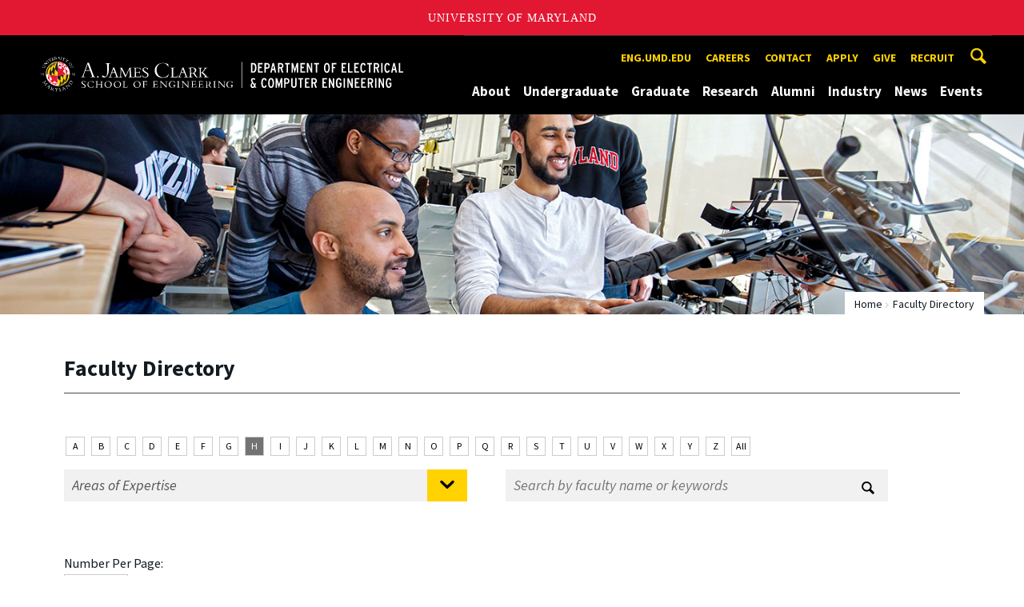

--- FILE ---
content_type: text/html; charset=utf-8
request_url: https://ece.umd.edu/clark/staffdir/dept/Institute%20for%20Research%20in%20Electronics%20%26amp%3Bamp%3Bamp%3Bamp%3B%20Applied%20Physics?nfilter=H
body_size: 12119
content:
<!DOCTYPE html>
<html dir="ltr" lang="en">
<head>
  <meta http-equiv="Content-Type" content="text/html; charset=utf-8" />
<link rel="shortcut icon" href="https://ece.umd.edu/sites/ece.umd.edu/files/favicon_0.ico" type="image/vnd.microsoft.icon" />
<meta name="generator" content="Drupal 7 (http://drupal.org)" />
<link rel="canonical" href="https://ece.umd.edu/clark/staffdir/dept/Institute%20for%20Research%20in%20Electronics%20%26amp%3Bamp%3Bamp%3Bamp%3B%20Applied%20Physics" />
<link rel="shortlink" href="https://ece.umd.edu/clark/staffdir/dept/Institute%20for%20Research%20in%20Electronics%20%26amp%3Bamp%3Bamp%3Bamp%3B%20Applied%20Physics" />
<meta name="viewport" content="width=device-width, initial-scale=1.0" />
<meta http-equiv="x-ua-compatible" content="IE=edge" />
	<title>Staff Directory | Department of Electrical and Computer Engineering</title>
  <link type="text/css" rel="stylesheet" href="https://ece.umd.edu/sites/ece.umd.edu/files/css/css_FFMDRYZ2nSV6HGDyDVpm9-yNY8H0IkhZ90k-a2N9jFE.css" media="all" />
<link type="text/css" rel="stylesheet" href="https://ece.umd.edu/sites/ece.umd.edu/files/css/css__LeQxW73LSYscb1O__H6f-j_jdAzhZBaesGL19KEB6U.css" media="all" />
<link type="text/css" rel="stylesheet" href="https://ece.umd.edu/sites/ece.umd.edu/files/css/css_-Y2zfPUpeZtlFsYi1luSPFRC74f9YANc5OH1KeCXWik.css" media="all" />
<link type="text/css" rel="stylesheet" href="https://ece.umd.edu/sites/ece.umd.edu/files/css/css_wjMImPhNxb0Pfq28s29YPLTcaEGd_OYB9JayjlR5ZVA.css" media="all" />
<link type="text/css" rel="stylesheet" href="https://ece.umd.edu/sites/ece.umd.edu/files/css/css_g3BLFV3jEz6UHuf6SJJwd56c32wiG426gpUzuWefM8M.css" media="screen" />
<link type="text/css" rel="stylesheet" href="https://ece.umd.edu/sites/ece.umd.edu/files/css/css_Ktb0qcmYJlwtM4F6vkjWGbyXapXgA4HSTkrbZgqDNJE.css" media="print" />
<link type="text/css" rel="stylesheet" href="https://ece.umd.edu/sites/ece.umd.edu/files/css/css_iEbOixLSOI-4etdRQuSeWPVWPv7TjYHV71aczfFSa7Q.css" media="all" />
  <script type="text/javascript" src="https://ece.umd.edu/sites/ece.umd.edu/files/js/js_Pt6OpwTd6jcHLRIjrE-eSPLWMxWDkcyYrPTIrXDSON0.js"></script>
<script type="text/javascript" src="https://ece.umd.edu/sites/ece.umd.edu/files/js/js_wo3c6i5Lt6Uhn6BnRl_MXpGYiyPR8Bxo4mgXqYDjqtk.js"></script>
<script type="text/javascript" src="https://ece.umd.edu/sites/ece.umd.edu/files/js/js_6Y3SIIzkJS5S6qZmGTNwtRmhqYh7yv-hix49Ug4axb4.js"></script>
<script type="text/javascript" src="https://ece.umd.edu/sites/ece.umd.edu/files/js/js_ltVXkzMq5AMdXuJWdiO8AwU_tgY9Vl2CyreaAzTvwNk.js"></script>
<script type="text/javascript" src="https://www.googletagmanager.com/gtag/js?id=G-R9DL5390R5"></script>
<script type="text/javascript">
<!--//--><![CDATA[//><!--
window.dataLayer = window.dataLayer || [];function gtag(){dataLayer.push(arguments)};gtag("js", new Date());gtag("set", "developer_id.dMDhkMT", true);gtag("config", "G-R9DL5390R5", {"groups":"default","anonymize_ip":true});
//--><!]]>
</script>
<script type="text/javascript">
<!--//--><![CDATA[//><!--
jQuery.extend(Drupal.settings, {"basePath":"\/","pathPrefix":"","setHasJsCookie":0,"ajaxPageState":{"theme":"engrdept_sub_ece","theme_token":"bCS8O79CNvotiSy5WgtHsPYvLDBWO-s2LUxDBBwTjTI","js":{"https:\/\/umd-header.umd.edu\/build\/bundle.js?search=0\u0026search_domain=\u0026events=0\u0026news=0\u0026schools=0\u0026admissions=0\u0026support=0\u0026support_url=\u0026wrapper=1100\u0026sticky=0":1,"sites\/all\/themes\/engrdept\/assets\/js\/build\/main.js":1,"sites\/all\/themes\/engrdept\/assets\/js\/build\/site.min.js":1,"sites\/all\/modules\/jquery_update\/replace\/jquery\/1.12\/jquery.min.js":1,"misc\/jquery-extend-3.4.0.js":1,"misc\/jquery-html-prefilter-3.5.0-backport.js":1,"misc\/jquery.once.js":1,"misc\/drupal.js":1,"sites\/all\/modules\/jquery_update\/js\/jquery_browser.js":1,"sites\/all\/modules\/jquery_update\/replace\/ui\/ui\/minified\/jquery.ui.core.min.js":1,"sites\/all\/modules\/jquery_update\/replace\/ui\/ui\/minified\/jquery.ui.widget.min.js":1,"sites\/all\/modules\/jquery_update\/replace\/ui\/ui\/minified\/jquery.ui.mouse.min.js":1,"sites\/all\/modules\/jquery_update\/replace\/ui\/ui\/minified\/jquery.ui.sortable.min.js":1,"sites\/all\/modules\/admin_menu\/admin_devel\/admin_devel.js":1,"sites\/all\/modules\/entityreference\/js\/entityreference.js":1,"sites\/all\/modules\/google_cse\/google_cse.js":1,"sites\/all\/modules\/custom\/umd_faculty_directory\/js\/umd_facdir.js":1,"sites\/all\/modules\/google_analytics\/googleanalytics.js":1,"https:\/\/www.googletagmanager.com\/gtag\/js?id=G-R9DL5390R5":1,"0":1},"css":{"modules\/system\/system.base.css":1,"modules\/system\/system.menus.css":1,"modules\/system\/system.messages.css":1,"misc\/ui\/jquery.ui.core.css":1,"misc\/ui\/jquery.ui.theme.css":1,"modules\/comment\/comment.css":1,"modules\/field\/theme\/field.css":1,"sites\/all\/modules\/google_cse\/google_cse.css":1,"modules\/node\/node.css":1,"modules\/search\/search.css":1,"sites\/all\/modules\/custom\/umd_faculty_directory\/css\/style.css":1,"modules\/user\/user.css":1,"sites\/all\/modules\/views\/css\/views.css":1,"sites\/all\/modules\/ckeditor\/css\/ckeditor.css":1,"sites\/all\/modules\/media\/modules\/media_wysiwyg\/css\/media_wysiwyg.base.css":1,"sites\/all\/modules\/ctools\/css\/ctools.css":1,"sites\/all\/modules\/custom\/umd_faculty_directory\/css\/umd_faculty_directory.css":1,"sites\/all\/themes\/engrdept\/assets\/components\/owl.carousel\/dist\/assets\/owl.carousel.min.css":1,"sites\/all\/themes\/engrdept\/assets\/components\/magnific-popup\/dist\/magnific-popup.css":1,"sites\/all\/themes\/engrdept\/assets\/components\/tablesaw\/dist\/bare\/tablesaw.bare.css":1,"sites\/all\/themes\/engrdept\/assets\/css\/vendor\/font-awesome.min.css":1,"sites\/all\/themes\/engrdept\/assets\/css\/styles-dept.css":1,"sites\/all\/themes\/engrdept\/assets\/postcss\/print\/print.css":1,"sites\/ece.umd.edu\/themes\/engrdept_sub_ece\/css\/styles-ece.css":1}},"googleCSE":{"cx":"016646608448542012317:nglooiz_5co","language":"","resultsWidth":600,"domain":"www.google.com","showWaterMark":1},"googleanalytics":{"account":["G-R9DL5390R5"],"trackOutbound":1,"trackMailto":1,"trackDownload":1,"trackDownloadExtensions":"7z|aac|arc|arj|asf|asx|avi|bin|csv|doc(x|m)?|dot(x|m)?|exe|flv|gif|gz|gzip|hqx|jar|jpe?g|js|mp(2|3|4|e?g)|mov(ie)?|msi|msp|pdf|phps|png|ppt(x|m)?|pot(x|m)?|pps(x|m)?|ppam|sld(x|m)?|thmx|qtm?|ra(m|r)?|sea|sit|tar|tgz|torrent|txt|wav|wma|wmv|wpd|xls(x|m|b)?|xlt(x|m)|xlam|xml|z|zip"}});
//--><!]]>
</script>
</head>
<body class="html not-front not-logged-in no-sidebars page-clark page-clark-staffdir page-clark-staffdir-dept page-clark-staffdir-dept-institute-for-research-in-electronics-ampampampamp-applied-physics body-light interior" >
<div id="skip-link">
	<a href="#main-content" class="element-invisible element-focusable">Skip to main content</a>
</div>
<div style="display: none;" class="sprite"><svg xmlns="http://www.w3.org/2000/svg"><symbol id="calendar" viewBox="0 0 22 24"><title>Shape Copy 6</title><path d="M17.111 13.152H11v5.978h6.111v-5.978zM15.89 0v2.391H6.11V0H3.667v2.391H2.444C1.1 2.391 0 3.467 0 4.783v16.739c0 1.315 1.1 2.391 2.444 2.391h17.112c1.344 0 2.444-1.076 2.444-2.391V4.782c0-1.315-1.1-2.39-2.444-2.39h-1.223V0H15.89zm3.667 21.522H2.444V8.37h17.112v13.152z" fill="#000" fill-rule="evenodd"/></symbol><symbol id="chevron-down" viewBox="0 0 20 20"><path d="M4.516 7.548c.436-.446 1.043-.481 1.576 0L10 11.295l3.908-3.747c.533-.481 1.141-.446 1.574 0 .436.445.408 1.197 0 1.615-.406.418-4.695 4.502-4.695 4.502a1.095 1.095 0 0 1-1.576 0S4.924 9.581 4.516 9.163s-.436-1.17 0-1.615z"/></symbol><symbol id="chevron-left" viewBox="0 0 20 20"><path d="M12.452 4.516c.446.436.481 1.043 0 1.576L8.705 10l3.747 3.908c.481.533.446 1.141 0 1.574-.445.436-1.197.408-1.615 0-.418-.406-4.502-4.695-4.502-4.695a1.095 1.095 0 0 1 0-1.576s4.084-4.287 4.502-4.695 1.17-.436 1.615 0z"/></symbol><symbol id="chevron-right-resource" viewBox="0 0 6 10"><title>Shape Copy 18</title><path d="M1.135 0L0 1.135l3.73 3.73L0 8.595 1.135 9.73 6 4.865z" fill="#E31933" fill-rule="evenodd"/></symbol><symbol id="chevron-right" viewBox="0 0 20 20"><path d="M9.163 4.516c.418.408 4.502 4.695 4.502 4.695a1.095 1.095 0 0 1 0 1.576s-4.084 4.289-4.502 4.695c-.418.408-1.17.436-1.615 0-.446-.434-.481-1.041 0-1.574L11.295 10 7.548 6.092c-.481-.533-.446-1.141 0-1.576s1.197-.409 1.615 0z"/></symbol><symbol id="close" viewBox="0 0 24 24"><path d="M17.016 15.609L13.407 12l3.609-3.609-1.406-1.406-3.609 3.609-3.609-3.609-1.406 1.406L10.595 12l-3.609 3.609 1.406 1.406 3.609-3.609 3.609 3.609zM12 2.016c5.531 0 9.984 4.453 9.984 9.984S17.531 21.984 12 21.984 2.016 17.531 2.016 12 6.469 2.016 12 2.016z"/></symbol><symbol id="facebook" viewBox="0 0 19 32"><path d="M17.125.214v4.714h-2.804q-1.536 0-2.071.643T11.714 7.5v3.375h5.232l-.696 5.286h-4.536v13.554H6.25V16.161H1.696v-5.286H6.25V6.982q0-3.321 1.857-5.152T13.053 0q2.625 0 4.071.214z"/></symbol><symbol id="flickr" viewBox="0 0 20 20"><path d="M5 14c-2.188 0-3.96-1.789-3.96-4S2.812 6 5 6c2.187 0 3.96 1.789 3.96 4S7.187 14 5 14zM15 14c-2.188 0-3.96-1.789-3.96-4S12.812 6 15 6c2.187 0 3.96 1.789 3.96 4s-1.773 4-3.96 4z"/></symbol><symbol id="grid" viewBox="0 0 24 24"><title>Shape</title><path d="M0 10.759h10.682V0H0v10.759zM0 24h10.682V13.241H0V24zm13.318 0H24V13.241H13.318V24zm0-13.241H24V0H13.318v10.759z" fill="#E31933" fill-rule="evenodd"/></symbol><symbol id="home" viewBox="0 0 20 20"><path d="M18.672 11H17v6c0 .445-.194 1-1 1h-4v-6H8v6H4c-.806 0-1-.555-1-1v-6H1.328c-.598 0-.47-.324-.06-.748L9.292 2.22c.195-.202.451-.302.708-.312.257.01.513.109.708.312l8.023 8.031c.411.425.539.749-.059.749z"/></symbol><symbol id="instagram" viewBox="0 0 27 32"><path d="M18.286 16q0-1.893-1.339-3.232t-3.232-1.339-3.232 1.339T9.144 16t1.339 3.232 3.232 1.339 3.232-1.339T18.286 16zm2.464 0q0 2.929-2.054 4.982t-4.982 2.054-4.982-2.054T6.678 16t2.054-4.982 4.982-2.054 4.982 2.054T20.75 16zm1.929-7.321q0 .679-.482 1.161t-1.161.482-1.161-.482-.482-1.161.482-1.161 1.161-.482 1.161.482.482 1.161zM13.714 4.75l-1.366-.009q-1.241-.009-1.884 0t-1.723.054-1.839.179-1.277.33q-.893.357-1.571 1.036T3.018 7.911q-.196.518-.33 1.277t-.179 1.839-.054 1.723 0 1.884T2.464 16t-.009 1.366 0 1.884.054 1.723.179 1.839.33 1.277q.357.893 1.036 1.571t1.571 1.036q.518.196 1.277.33t1.839.179 1.723.054 1.884 0 1.366-.009 1.366.009 1.884 0 1.723-.054 1.839-.179 1.277-.33q.893-.357 1.571-1.036t1.036-1.571q.196-.518.33-1.277t.179-1.839.054-1.723 0-1.884T24.964 16t.009-1.366 0-1.884-.054-1.723-.179-1.839-.33-1.277q-.357-.893-1.036-1.571t-1.571-1.036q-.518-.196-1.277-.33t-1.839-.179-1.723-.054-1.884 0-1.366.009zM27.429 16q0 4.089-.089 5.661-.179 3.714-2.214 5.75t-5.75 2.214q-1.571.089-5.661.089t-5.661-.089q-3.714-.179-5.75-2.214T.09 21.661Q.001 20.09.001 16t.089-5.661q.179-3.714 2.214-5.75t5.75-2.214q1.571-.089 5.661-.089t5.661.089q3.714.179 5.75 2.214t2.214 5.75q.089 1.571.089 5.661z"/></symbol><symbol id="linkedin" viewBox="0 0 27 32"><path d="M6.232 11.161v17.696H.339V11.161h5.893zm.375-5.465Q6.625 7 5.705 7.875t-2.42.875h-.036q-1.464 0-2.357-.875t-.893-2.179q0-1.321.92-2.188t2.402-.866 2.375.866.911 2.188zm20.822 13.018v10.143h-5.875v-9.464q0-1.875-.723-2.938t-2.259-1.063q-1.125 0-1.884.616t-1.134 1.527q-.196.536-.196 1.446v9.875H9.483q.036-7.125.036-11.554t-.018-5.286l-.018-.857h5.875v2.571h-.036q.357-.571.732-1t1.009-.929 1.554-.777 2.045-.277q3.054 0 4.911 2.027t1.857 5.938z"/></symbol><symbol id="list" viewBox="0 0 31 24"><title>Shape</title><path d="M0 14.4h4.8V9.6H0v4.8zM0 24h4.8v-4.8H0V24zM0 4.8h4.8V0H0v4.8zm8 9.6h22.4V9.6H8v4.8zM8 24h22.4v-4.8H8V24zM8 0v4.8h22.4V0H8z" fill="#434A4F" fill-rule="evenodd"/></symbol><symbol id="minus" viewBox="0 0 20 20"><path d="M16 10c0 .553-.048 1-.601 1H4.601C4.049 11 4 10.553 4 10s.049-1 .601-1H15.4c.552 0 .6.447.6 1z"/></symbol><symbol id="next-month" viewBox="0 0 31 23"><title>next month copy</title><g stroke-width="2" stroke="#FFF" fill="none" fill-rule="evenodd" stroke-linecap="round"><path d="M15.927 2.143h18.092M28.07-5l7.257 7.193-7.258 7.193"/></g></symbol><symbol id="play" viewBox="0 0 24 24"><path d="M12 20.016c4.406 0 8.016-3.609 8.016-8.016S16.407 3.984 12 3.984 3.984 7.593 3.984 12 7.593 20.016 12 20.016zm0-18c5.531 0 9.984 4.453 9.984 9.984S17.531 21.984 12 21.984 2.016 17.531 2.016 12 6.469 2.016 12 2.016zM9.984 16.5v-9l6 4.5z"/></symbol><symbol id="plus" viewBox="0 0 20 20"><path d="M16 10c0 .553-.048 1-.601 1H11v4.399c0 .552-.447.601-1 .601s-1-.049-1-.601V11H4.601C4.049 11 4 10.553 4 10s.049-1 .601-1H9V4.601C9 4.048 9.447 4 10 4s1 .048 1 .601V9h4.399c.553 0 .601.447.601 1z"/></symbol><symbol id="prev-month" viewBox="0 0 31 23"><title>next month</title><g stroke-width="2" stroke="#FFF" fill="none" fill-rule="evenodd" stroke-linecap="round"><path d="M15 2.143H-3.093M2.857-5L-4.4 2.193l7.258 7.193"/></g></symbol><symbol id="search-blk" viewBox="0 0 20 20"><path d="M17.545 15.467l-3.779-3.779a6.15 6.15 0 0 0 .898-3.21c0-3.417-2.961-6.377-6.378-6.377S2.1 4.87 2.1 8.287c0 3.416 2.961 6.377 6.377 6.377a6.15 6.15 0 0 0 3.115-.844l3.799 3.801a.953.953 0 0 0 1.346 0l.943-.943c.371-.371.236-.84-.135-1.211zM4.004 8.287c0-2.366 1.917-4.283 4.282-4.283s4.474 2.107 4.474 4.474c0 2.365-1.918 4.283-4.283 4.283s-4.473-2.109-4.473-4.474z"/></symbol><symbol id="search" viewBox="0 0 20 20"><path fill="#FFD200" d="M17.545 15.467l-3.779-3.779a6.15 6.15 0 0 0 .898-3.21c0-3.417-2.961-6.377-6.378-6.377S2.1 4.87 2.1 8.287c0 3.416 2.961 6.377 6.377 6.377a6.15 6.15 0 0 0 3.115-.844l3.799 3.801a.953.953 0 0 0 1.346 0l.943-.943c.371-.371.236-.84-.135-1.211zM4.004 8.287c0-2.366 1.917-4.283 4.282-4.283s4.474 2.107 4.474 4.474c0 2.365-1.918 4.283-4.283 4.283s-4.473-2.109-4.473-4.474z"/></symbol><symbol id="twitter" viewBox="0 0 30 32"><path d="M28.929 7.286q-1.196 1.75-2.893 2.982.018.25.018.75 0 2.321-.679 4.634t-2.063 4.437-3.295 3.759-4.607 2.607-5.768.973q-4.839 0-8.857-2.589.625.071 1.393.071 4.018 0 7.161-2.464-1.875-.036-3.357-1.152t-2.036-2.848q.589.089 1.089.089.768 0 1.518-.196-2-.411-3.313-1.991t-1.313-3.67v-.071q1.214.679 2.607.732-1.179-.786-1.875-2.054t-.696-2.75q0-1.571.786-2.911Q4.91 8.285 8.008 9.883t6.634 1.777q-.143-.679-.143-1.321 0-2.393 1.688-4.08t4.08-1.688q2.5 0 4.214 1.821 1.946-.375 3.661-1.393-.661 2.054-2.536 3.179 1.661-.179 3.321-.893z"/></symbol><symbol id="undo" viewBox="0 0 32 32"><path d="M23.808 32c3.554-6.439 4.153-16.26-9.808-15.932V24L2 12 14 0v7.762C30.718 7.326 32.58 22.519 23.808 32z"/></symbol><symbol id="youtube" viewBox="0 0 20 20"><path d="M10 2.3C.172 2.3 0 3.174 0 10s.172 7.7 10 7.7 10-.874 10-7.7-.172-7.7-10-7.7zm3.205 8.034l-4.49 2.096c-.393.182-.715-.022-.715-.456V8.026c0-.433.322-.638.715-.456l4.49 2.096c.393.184.393.484 0 .668z"/></symbol><symbol id="zz-grid" viewBox="0 0 32 32"><path d="M8 15h7V8H8v7zm9-7v7h7V8h-7zm0 16h7v-7h-7v7zm-9 0h7v-7H8v7z"/></symbol><symbol id="zz-list" viewBox="0 0 24 28"><path d="M24 21v2c0 .547-.453 1-1 1H1c-.547 0-1-.453-1-1v-2c0-.547.453-1 1-1h22c.547 0 1 .453 1 1zm0-8v2c0 .547-.453 1-1 1H1c-.547 0-1-.453-1-1v-2c0-.547.453-1 1-1h22c.547 0 1 .453 1 1zm0-8v2c0 .547-.453 1-1 1H1c-.547 0-1-.453-1-1V5c0-.547.453-1 1-1h22c.547 0 1 .453 1 1z"/></symbol></svg>
</div><header class="site__header site-header--dark">
  <div class="scarf">
	  <a href="/" class="site__logo">A. James Clark School of Engineering, University of Maryland</a>
    <button aria-hidden="true" class="drawer__trigger"><span class="visible-for-screen-readers">Mobile Navigation Trigger</span></button>
    <div class="site-search__trigger">
      <div class="vertically-center">
        <svg class="symbol symbol-search">
          <use xlink:href="#search"></use>
        </svg>
      </div>
    </div>
    <form class="site-search__details" method="get" action="/search/node">
      <label for="site-search__text" class="visible-for-screen-readers">Search this site for:</label>
      <input placeholder="Search by keyword…" type="text" name="keys" id="site-search__text" class="site-search__text">
      <input type="submit" value="go" aria-label="Query search" class="site-search__submit">
    </form>
    <div class="drawer">
      <nav class="silk-nav">
        <div class="silk-nav__controls"><a href="/" class="silk-nav__trigger silk-nav__trigger--home">
            <svg class="symbol symbol-home">
              <use xlink:href="#home"></use>
            </svg><span>Home</span></a>
          <button class="silk-nav__trigger silk-nav__trigger--revert">
            <svg class="symbol symbol-undo">
              <use xlink:href="#undo"></use>
            </svg><span>Main Menu</span>
          </button>
          <button class="silk-nav__trigger silk-nav__trigger--reverse">
            <svg class="symbol symbol-chevron-left">
              <use xlink:href="#chevron-left"></use>
            </svg>
            <span class="visible-for-screen-readers">Mobile Navigation Trigger Reverse</span>
          </button>
        </div>
        <div class="nav nav-utility">
          
<ul>
<li class="first leaf">
<a href="https://eng.umd.edu" title="">eng.umd.edu</a></li>
<li class="leaf">
<a href="/careers" title="">Careers</a></li>
<li class="leaf">
<a href="/contact-information" title="">Contact</a></li>
<li class="leaf">
<a href="/apply" title="">Apply</a></li>
<li class="leaf">
<a href="/give" title="">Give</a></li>
<li class="last leaf">
<a href="https://eng.umd.edu/careers/employers" title="">Recruit</a></li>
</ul>
        </div>
        <div class="nav nav-main">
	        
<ul>
<li class="first expanded">
<a href="/about">About</a>
<ul>
<li class="first leaf">
<a href="/about/mission">Mission</a></li>
<li class="leaf">
<a href="/directories">Faculty and Staff</a></li>
<li class="leaf">
<a href="/about/advisory-board">Advisory Board</a></li>
<li class="last leaf">
<a href="https://ece.umd.edu/about/ECEhistory" title="">History</a></li>
</ul>
</li>
<li class="expanded">
<a href="/undergraduate">Undergraduate</a>
<ul>
<li class="first expanded">
<a href="/undergraduate/degrees">Degrees</a>
<ul>
<li class="first expanded">
<a href="/undergraduate/degrees/bs-computer-engineering">B.S. in Computer Engineering</a>
<ul>
<li class="first leaf">
<a href="/undergraduate/degrees/bs-computer-engineering/cybersecurity">Cybersecurity Specialization</a></li>
<li class="leaf">
<a href="/undergraduate/degrees/bs-computer-engineering/requirements">Degree Requirements</a></li>
<li class="leaf">
<a href="/undergraduate/degrees/bs-computer-engineering/technical-electives-0">Technical Electives</a></li>
<li class="last leaf">
<a href="/undergraduate/degrees/bs-computer-engineering/sample-plans">Sample Plans</a></li>
</ul>
</li>
<li class="expanded">
<a href="/undergraduate/degrees/bs-electrical-engineering">B.S. in Electrical Engineering</a>
<ul>
<li class="first leaf">
<a href="/undergraduate/degrees/bs-electrical-engineering/requirements">Degree Requirements</a></li>
<li class="leaf">
<a href="/undergraduate/degrees/bs-electrical-engineering/specializations">Specializations</a></li>
<li class="leaf">
<a href="/undergraduate/degrees/bs-electrical-engineering/sample-plans">Sample Plans</a></li>
<li class="leaf">
<a href="/undergraduate/degrees/bs-electrical-engineering/technical-electives">Technical Electives</a></li>
<li class="last leaf">
<a href="/ee-so-md-program">EE at Southern Maryland</a></li>
</ul>
</li>
<li class="leaf">
<a href="/undergraduate/degrees/minor-computer-engineering">Minor in Computer Engineering</a></li>
<li class="leaf">
<a href="/undergraduate/degrees/combined-bs-ms-program">Combined B.S/M.S. Program</a></li>
<li class="leaf">
<a href="https://shadygrove.ece.umd.edu/" title="">Cyber-Physical Systems Engineering</a></li>
<li class="leaf">
<a href="/undergraduate/degrees/machine-learning">Academy of Machine Learning</a></li>
<li class="last leaf">
<a href="/undergraduate/degrees/minor-quantum-science-and-engineering">Minor in Quantum Science and Engineering</a></li>
</ul>
</li>
<li class="expanded">
<a href="/undergraduate/prospective-students">Prospective Students</a>
<ul>
<li class="first leaf">
<a href="/undergraduate/prospective-students/first-year-applicants">First Year Applicants</a></li>
<li class="expanded">
<a href="/undergraduate/prospective-students/transfer-applicants">Transfer Applicants</a>
<ul>
<li class="first leaf">
<a href="/undergraduate/prospective-students/transfer-applicants/ase-cpe-transfers-curriculum-information">ASE- CpE Transfers - Curriculum Information</a></li>
<li class="leaf">
<a href="/undergraduate/prospective-students/transfer-applicants/ase-ee-transfers-curriculum-information">ASE-EE Transfers - Curriculum Information</a></li>
<li class="last leaf">
<a href="/undergraduate/prospective-students/transfer-applicants/ase-transfers">Associate of Science in Engineering (ASE) Transfer Students</a></li>
</ul>
</li>
<li class="leaf">
<a href="/undergraduate/prospective-students/financial-aid">Financial Aid</a></li>
<li class="last leaf">
<a href="/undergraduate/prospective-students/faq">FAQ</a></li>
</ul>
</li>
<li class="expanded">
<a href="/undergraduate/current-students">Current Students</a>
<ul>
<li class="first expanded">
<a href="/undergraduate/current-students/advising-support">Advising &amp; Support</a>
<ul>
<li class="first leaf">
<a href="/undergraduate/current-students/advising-support/advising-academic-support">Advising &amp; Academic Support</a></li>
<li class="last leaf">
<a href="https://ece.umd.edu/undergraduate/current-students/courses" title="">Courses</a></li>
</ul>
</li>
<li class="leaf">
<a href="/undergraduate/current-students/faq-0">FAQ</a></li>
<li class="leaf">
<a href="/undergraduate/current-students/study-abroad">Study Abroad</a></li>
<li class="leaf">
<a href="/undergraduate/current-students/scholarships">Scholarships</a></li>
<li class="leaf">
<a href="https://ece.umd.edu/undergraduate/current-students/advising-support?tab=Academic%20and%20Wellness%20Resources" title="">Academic and Wellness Resources</a></li>
<li class="leaf">
<a href="https://eng.umd.edu/careers" title="">Career Services</a></li>
<li class="leaf">
<a href="https://eng.umd.edu/commencement" title="">Commencement</a></li>
<li class="leaf">
<a href="/undergraduate/current-students/student-organizations">Student Organizations</a></li>
<li class="leaf">
<a href="/undergraduate/current-students/teaching-fellows">Teaching Fellows</a></li>
<li class="expanded">
<a href="/undergraduate/peer-mentoring">ECE Peer Mentor Program</a>
<ul>
<li class="first leaf">
<a href="https://ece.umd.edu/become-mentor" title="">Become a Mentor</a></li>
<li class="leaf">
<a href="https://ece.umd.edu/undergraduate/become-mentee" title="">Become a Mentee</a></li>
<li class="leaf">
<a href="https://ece.umd.edu/Peer-Mentoring/leadership-team" title="">Meet the Leadership Team</a></li>
<li class="leaf">
<a href="https://ece.umd.edu/Peer-Mentoring/events" title="">Events</a></li>
<li class="last leaf">
<a href="https://ece.umd.edu/Peer-Mentoring/contact" title="">Contact Us</a></li>
</ul>
</li>
<li class="last leaf">
<a href="https://ece.umd.edu/ece-tutoring" title="">Student Tutoring</a></li>
</ul>
</li>
<li class="last expanded">
<a href="/undergraduate/current-students/courses">Undergraduate Courses</a>
<ul>
<li class="first leaf">
<a href="/undergraduate/current-students/courses/electives">Regularly Offered Electives</a></li>
<li class="leaf">
<a href="/undergraduate/current-students/courses/prohibited">Prohibited Course List</a></li>
<li class="last leaf">
<a href="/undergraduate/current-students/courses/technical-electives">General Technical Elective Courses</a></li>
</ul>
</li>
</ul>
</li>
<li class="expanded">
<a href="/graduate">Graduate</a>
<ul>
<li class="first expanded">
<a href="/graduate/degrees">Degrees</a>
<ul>
<li class="first leaf">
<a href="/graduate/degrees/doctor-philosophy">Doctor of Philosophy</a></li>
<li class="leaf">
<a href="/graduate/degrees/master-science">Master of Science</a></li>
<li class="leaf">
<a href="http://www.telecom.umd.edu/" title="">Master of Science in Telecommunications</a></li>
<li class="last leaf">
<a href="/graduate/degrees/master-engineering" title="">Master of Engineering </a></li>
</ul>
</li>
<li class="expanded">
<a href="/graduate/prospective-students">Prospective Students</a>
<ul>
<li class="first leaf">
<a href="/graduate/prospective-students/admissions">Admissions</a></li>
<li class="leaf">
<a href="/graduate/prospective-students/international-applicants">International Applicants</a></li>
<li class="last leaf">
<a href="/graduate/prospective-students/faq">FAQ</a></li>
</ul>
</li>
<li class="expanded">
<a href="/graduate/current-students">Current Students</a>
<ul>
<li class="first expanded">
<a href="/graduate/current-students/advising-support">Advising &amp; Support</a>
<ul>
<li class="first leaf">
<a href="/graduate/current-students/advising-support/international-students">International Students</a></li>
<li class="leaf">
<a href="https://ece.umd.edu/graduate/current-students/graduate-courses" title="">Courses</a></li>
<li class="last leaf">
<a href="/graduate/current-students/advising-support/forms">Forms</a></li>
</ul>
</li>
<li class="expanded">
<a href="/graduate/current-students/new-student-orientation">New Student Orientation</a>
<ul>
<li class="first leaf">
<a href="/graduate/current-students/new-student-orientation/academic-information">Academic Information</a></li>
<li class="leaf">
<a href="/graduate/current-students/new-student-orientation/events">Events</a></li>
<li class="last leaf">
<a href="/graduate/current-students/new-student-orientation/graduate-student-life">Graduate Student Life</a></li>
</ul>
</li>
<li class="leaf">
<a href="/graduate/current-students/graduate-student-association">Graduate Student Association</a></li>
<li class="leaf">
<a href="/graduate/current-students/scholarships-fellowships">Scholarships &amp; Fellowships</a></li>
<li class="leaf">
<a href="https://eng.umd.edu/careers" title="">Career Services</a></li>
<li class="leaf">
<a href="/graduate/current-students/commencement">Commencement</a></li>
<li class="expanded">
<a href="/graduate/current-students/graduate-courses">Graduate Courses</a>
<ul>
<li class="first leaf">
<a href="https://ece.umd.edu/course-schedule?term=all&amp;level=Graduate" title="">Current Courses (Testudo)</a></li>
<li class="leaf">
<a href="/graduate/current-students/graduate-courses/graduate-seminars">Graduate Seminars</a></li>
<li class="last leaf">
<a href="/graduate/current-students/graduate-courses/other-recently-offered-courses">Other Recently Offered Courses</a></li>
</ul>
</li>
<li class="last leaf">
<a href="/graduate/current-students/ta-training">TA Training &amp; Development</a></li>
</ul>
</li>
<li class="last leaf">
<a href="https://ece.umd.edu/graduate/current-students/graduate-courses" title="">Graduate Courses</a></li>
</ul>
</li>
<li class="expanded">
<a href="/research">Research</a>
<ul>
<li class="first leaf">
<a href="/research/partnerships-initiatives">Partnerships &amp; Initiatives</a></li>
<li class="leaf">
<a href="/research/institutes-centers">Research Institutes &amp; Centers</a></li>
<li class="leaf">
<a href="/research/labs">Research Labs</a></li>
<li class="last leaf">
<a href="/research/research-news">Research News</a></li>
</ul>
</li>
<li class="expanded">
<a href="/alumni-industry">Alumni</a>
<ul>
<li class="first leaf">
<a href="/alumni-industry/alumni-network">Alumni Network</a></li>
<li class="leaf">
<a href="/alumni/award">Distinguished Alumni Award</a></li>
<li class="last leaf">
<a href="https://ece.umd.edu/alumni-industry/update-form" title="">Alumni Update</a></li>
</ul>
</li>
<li class="expanded">
<a href="https://ece.umd.edu/alumni-industry/partner-ece" title="">Industry</a>
<ul>
<li class="first leaf">
<a href="/industry/partner-ece">Partner with ECE</a></li>
<li class="leaf">
<a href="/alumni-industry/partner-ece/corporate-affiliates">ECE Corporate Affiliates</a></li>
<li class="last leaf">
<a href="https://ece.umd.edu/Industry/hire-student" title="">Hire a Student</a></li>
</ul>
</li>
<li class="expanded">
<a href="/news/home" title="">News</a>
<ul>
<li class="first leaf">
<a href="https://ece.umd.edu/releases" title="">Press Releases</a></li>
<li class="leaf">
<a href="/newsletter">ECE Newsletter</a></li>
<li class="leaf">
<a href="/news/connections-magazine">Connections Magazine</a></li>
<li class="last leaf">
<a href="https://ece.umd.edu/students" title="">Student Stories</a></li>
</ul>
</li>
<li class="last expanded">
<a href="https://ece.umd.edu/events" title="">Events</a>
<ul>
<li class="first leaf">
<a href="/events/distinguished-colloquium-series">ECE Distinguished Colloquium Speaker Series</a></li>
<li class="leaf">
<a href="/events/ece-career-fair">ECE Career Fair</a></li>
<li class="last expanded">
<a href="/events/student-events">Student Events</a>
<ul>
<li class="first last leaf">
<a href="/events/student-events/125-mile-e-bike-challenge">125 Mile E-Bike Challenge</a></li>
</ul>
</li>
</ul>
</li>
</ul>
        </div>
      </nav>
      <div class="nav--mobile-only">
        <div class="nav nav-utility nav-utility--mobile">
          
<ul>
<li class="first leaf">
<a href="https://eng.umd.edu" title="">eng.umd.edu</a></li>
<li class="leaf">
<a href="/careers" title="">Careers</a></li>
<li class="leaf">
<a href="/contact-information" title="">Contact</a></li>
<li class="leaf">
<a href="/apply" title="">Apply</a></li>
<li class="leaf">
<a href="/give" title="">Give</a></li>
<li class="last leaf">
<a href="https://eng.umd.edu/careers/employers" title="">Recruit</a></li>
</ul>
        </div>
        <div class="nav quick-nav">
          
<ul>
<li class="first leaf">
<a href="/clark/facultydir?drfilter=1" title="">Faculty Directory</a></li>
<li class="leaf">
<a href="/clark/staffdir" title="" class="active">Staff Directory</a></li>
<li class="leaf">
<a href="/careers">Careers</a></li>
<li class="leaf">
<a href="/media">Media</a></li>
<li class="leaf">
<a href="/facilities">Facilities</a></li>
<li class="last leaf">
<a href="https://clarknet.eng.umd.edu/electrical-computer-engineering" title="">ClarkNet</a></li>
</ul>
        </div>
        <div class="nav-social">
          <ul>
            <li><a href="https://www.facebook.com/clarkschool" target="_blank"><i class="fa fa-facebook"></i><em class="visible-for-screen-readers">Facebook</em></a></li>
            <li><a href="https://twitter.com/ClarkSchool" target="_blank"><i class="fa fa-twitter"></i><em class="visible-for-screen-readers">Twitter</em></a></li>
            <li><a href="https://www.youtube.com/user/umd" target="_blank"><i class="fa fa-youtube"></i><em class="visible-for-screen-readers">Youtube</em></a></li>
            <li><a href="https://www.linkedin.com/edu/school?id=42980" target="_blank"><i class="fa fa-linkedin"></i><em class="visible-for-screen-readers">Linkedin</em></a></li>
          </ul>
        </div>
      </div>
    </div>
  </div>
</header>

	<section style="background: url('/sites/ece.umd.edu/themes/engrdept_sub_ece/imgs/internal-bg-ece.jpg') center center / cover no-repeat" class="hero hero--xshort"></section>

<main>
	<a id="main-content"></a>
    <div class="tabs"></div>    	  
<section class="news-header-wrap">
<div class="news--header">
          <div class="compartment">


          <div class="nav nav-breadcrumbs">
          <ul class='breadcrumb'><li><a href="/">Home</a></li><li>Faculty Directory</li></ul>				</div>


            <div class="news--tagline">
              <h1 class="section-title">Faculty Directory</h1>
            </div>
          </div>
</div>

         <div class="news--form list-view">
          <div class="compartment clear">


  

<!-- Search boxes - START -->
<div id="facultysearch-wrapper" style="clear: both">

<!-- A - Z filter - START -->
  <div id="a2z">
    <a href="/clark/staffdir/dept/Institute%20for%20Research%20in%20Electronics%20%26amp%3Bamp%3Bamp%3Bamp%3Bamp%3B%20Applied%20Physics?nfilter=A" style="color:#000;background-color:">A</a>&#32<a href="/clark/staffdir/dept/Institute%20for%20Research%20in%20Electronics%20%26amp%3Bamp%3Bamp%3Bamp%3Bamp%3B%20Applied%20Physics?nfilter=B" style="color:#000;background-color:">B</a>&#32<a href="/clark/staffdir/dept/Institute%20for%20Research%20in%20Electronics%20%26amp%3Bamp%3Bamp%3Bamp%3Bamp%3B%20Applied%20Physics?nfilter=C" style="color:#000;background-color:">C</a>&#32<a href="/clark/staffdir/dept/Institute%20for%20Research%20in%20Electronics%20%26amp%3Bamp%3Bamp%3Bamp%3Bamp%3B%20Applied%20Physics?nfilter=D" style="color:#000;background-color:">D</a>&#32<a href="/clark/staffdir/dept/Institute%20for%20Research%20in%20Electronics%20%26amp%3Bamp%3Bamp%3Bamp%3Bamp%3B%20Applied%20Physics?nfilter=E" style="color:#000;background-color:">E</a>&#32<a href="/clark/staffdir/dept/Institute%20for%20Research%20in%20Electronics%20%26amp%3Bamp%3Bamp%3Bamp%3Bamp%3B%20Applied%20Physics?nfilter=F" style="color:#000;background-color:">F</a>&#32<a href="/clark/staffdir/dept/Institute%20for%20Research%20in%20Electronics%20%26amp%3Bamp%3Bamp%3Bamp%3Bamp%3B%20Applied%20Physics?nfilter=G" style="color:#000;background-color:">G</a>&#32<a href="/clark/staffdir/dept/Institute%20for%20Research%20in%20Electronics%20%26amp%3Bamp%3Bamp%3Bamp%3Bamp%3B%20Applied%20Physics?nfilter=H" style="color:#FFFFFF;background-color:#737373">H</a>&#32<a href="/clark/staffdir/dept/Institute%20for%20Research%20in%20Electronics%20%26amp%3Bamp%3Bamp%3Bamp%3Bamp%3B%20Applied%20Physics?nfilter=I" style="color:#000;background-color:">I</a>&#32<a href="/clark/staffdir/dept/Institute%20for%20Research%20in%20Electronics%20%26amp%3Bamp%3Bamp%3Bamp%3Bamp%3B%20Applied%20Physics?nfilter=J" style="color:#000;background-color:">J</a>&#32<a href="/clark/staffdir/dept/Institute%20for%20Research%20in%20Electronics%20%26amp%3Bamp%3Bamp%3Bamp%3Bamp%3B%20Applied%20Physics?nfilter=K" style="color:#000;background-color:">K</a>&#32<a href="/clark/staffdir/dept/Institute%20for%20Research%20in%20Electronics%20%26amp%3Bamp%3Bamp%3Bamp%3Bamp%3B%20Applied%20Physics?nfilter=L" style="color:#000;background-color:">L</a>&#32<a href="/clark/staffdir/dept/Institute%20for%20Research%20in%20Electronics%20%26amp%3Bamp%3Bamp%3Bamp%3Bamp%3B%20Applied%20Physics?nfilter=M" style="color:#000;background-color:">M</a>&#32<a href="/clark/staffdir/dept/Institute%20for%20Research%20in%20Electronics%20%26amp%3Bamp%3Bamp%3Bamp%3Bamp%3B%20Applied%20Physics?nfilter=N" style="color:#000;background-color:">N</a>&#32<a href="/clark/staffdir/dept/Institute%20for%20Research%20in%20Electronics%20%26amp%3Bamp%3Bamp%3Bamp%3Bamp%3B%20Applied%20Physics?nfilter=O" style="color:#000;background-color:">O</a>&#32<a href="/clark/staffdir/dept/Institute%20for%20Research%20in%20Electronics%20%26amp%3Bamp%3Bamp%3Bamp%3Bamp%3B%20Applied%20Physics?nfilter=P" style="color:#000;background-color:">P</a>&#32<a href="/clark/staffdir/dept/Institute%20for%20Research%20in%20Electronics%20%26amp%3Bamp%3Bamp%3Bamp%3Bamp%3B%20Applied%20Physics?nfilter=Q" style="color:#000;background-color:">Q</a>&#32<a href="/clark/staffdir/dept/Institute%20for%20Research%20in%20Electronics%20%26amp%3Bamp%3Bamp%3Bamp%3Bamp%3B%20Applied%20Physics?nfilter=R" style="color:#000;background-color:">R</a>&#32<a href="/clark/staffdir/dept/Institute%20for%20Research%20in%20Electronics%20%26amp%3Bamp%3Bamp%3Bamp%3Bamp%3B%20Applied%20Physics?nfilter=S" style="color:#000;background-color:">S</a>&#32<a href="/clark/staffdir/dept/Institute%20for%20Research%20in%20Electronics%20%26amp%3Bamp%3Bamp%3Bamp%3Bamp%3B%20Applied%20Physics?nfilter=T" style="color:#000;background-color:">T</a>&#32<a href="/clark/staffdir/dept/Institute%20for%20Research%20in%20Electronics%20%26amp%3Bamp%3Bamp%3Bamp%3Bamp%3B%20Applied%20Physics?nfilter=U" style="color:#000;background-color:">U</a>&#32<a href="/clark/staffdir/dept/Institute%20for%20Research%20in%20Electronics%20%26amp%3Bamp%3Bamp%3Bamp%3Bamp%3B%20Applied%20Physics?nfilter=V" style="color:#000;background-color:">V</a>&#32<a href="/clark/staffdir/dept/Institute%20for%20Research%20in%20Electronics%20%26amp%3Bamp%3Bamp%3Bamp%3Bamp%3B%20Applied%20Physics?nfilter=W" style="color:#000;background-color:">W</a>&#32<a href="/clark/staffdir/dept/Institute%20for%20Research%20in%20Electronics%20%26amp%3Bamp%3Bamp%3Bamp%3Bamp%3B%20Applied%20Physics?nfilter=X" style="color:#000;background-color:">X</a>&#32<a href="/clark/staffdir/dept/Institute%20for%20Research%20in%20Electronics%20%26amp%3Bamp%3Bamp%3Bamp%3Bamp%3B%20Applied%20Physics?nfilter=Y" style="color:#000;background-color:">Y</a>&#32<a href="/clark/staffdir/dept/Institute%20for%20Research%20in%20Electronics%20%26amp%3Bamp%3Bamp%3Bamp%3Bamp%3B%20Applied%20Physics?nfilter=Z" style="color:#000;background-color:">Z</a>&#32<a href="/clark/staffdir/dept/Institute%20for%20Research%20in%20Electronics%20%26amp%3Bamp%3Bamp%3Bamp%3Bamp%3B%20Applied%20Physics?nfilter=-1" style="color:#000;background-color:">All</a>&#32  </div>
<!-- A - Z filter - END -->

<div class="clear">


<!-- Department Role - START -->

  
<!-- Department Role- END -->


<!-- Search boxes - START-->

    <!-- Filter boxes - START -->


<div id="filterBoxWidthRatio" value="45"> </div>

<div class="input-field input-select" class="col-large-" style="margin-right: 2%;width: 45%">


<!-- Department Filterbox - START -->

  <!-- DEPARTMENT - START -->
<!-- DEPARTMENT - END -->


<!-- DEPARTMENT - END -->
</div>

<div class="input-field input-select" class="col-large-" style="margin-right: 2%; width: 45%">
<!-- Job Role Filterbox - START -->

  <!-- Department Role pulldown list - Start -->
<!-- 

<section class="white-panel">

  <div class="silk-harmonica silk-harmonica--expanded">

  
<header role="tab" class="silk-harmonica__header_faculty active">
  <h6 class="h4">
  All</h6></header>


  
  </div>
</section>

-->

<!-- Department Role pulldown list - End -->



<!-- Job Role - END -->
</div>


<div class="input-field input-select" class="col-large-" style="margin-right: 2%;width: 45%">

<!-- Area of Expertise Filterbox - START -->

  <!-- Area of Expertise - START -->

  <form action="https://ece.umd.edu/clark/staffdir/dept/Institute%20for%20Research%20in%20Electronics%20%26amp%3Bamp%3Bamp%3Bamp%3Bamp%3B%20Applied%20Physics" id="infilterform" method="post" class="expertiseSelect">
    <select name="aefilter" id="expfilter">
      <option value="-1" >Areas of Expertise</option><option value="Applied Electromagnetics" >Applied Electromagnetics</option><option value="Bioelectronics and Systems" >Bioelectronics and Systems</option><option value="Circuits and Systems" >Circuits and Systems</option><option value="Communications and Networking" >Communications and Networking</option><option value="Computer Engineering" >Computer Engineering</option><option value="Control, Robotics, and Dynamical Systems" >Control, Robotics, and Dynamical Systems</option><option value="Electronic Materials and Devices" >Electronic Materials and Devices</option><option value="Photonics and Quantum Optics" >Photonics and Quantum Optics</option><option value="Signal Processing" >Signal Processing</option>    </select>
  </form>
  <div class="input-hint">
    <span class="input-symbol absolutely-centered">
    <svg class="symbol symbol-chevron-down">
      <use xmlns:xlink="http://www.w3.org/1999/xlink" xlink:href="#chevron-down"></use>
    </svg>
    </span>
  </div>


<!-- Area of Expertise - END-->

<!-- Area of Expertise - END-->

</div>

<div class="input-field input-calendar" class="col-large-" style="width: 45%;">

<!-- Search box Filterbox - START -->
  <!-- Search box - START -->
<div class="input-field input-search">

  <form action="https://ece.umd.edu/clark/staffdir/dept/Institute%20for%20Research%20in%20Electronics%20%26amp%3Bamp%3Bamp%3Bamp%3Bamp%3B%20Applied%20Physics" method="post">
    <input type="text" name="filter" placeholder="Search by faculty name or keywords" value="" >
    <div class="input-hint">
      <input type="submit" value="Submit" class="hidden-submit cover">
        <span class="input-symbol absolutely-centered">

         
        <img src="/sites/all/themes/engrdept/assets/icons/search-blk.svg" alt="search tool icon">
        </span>
    </div>
  </form>

</div>
<!-- Search box - END -->

<!-- Search box - END -->

</div>
</div>



<div class="col-large-4 clear"  >

</div>
<!-- Filter boxes - END -->

<!-- Search boxes - END -->

</div>
</div>
</div>
</section>

<section>
<div class="compartment">
<div id='faculty_dir_content'>

<form id="itemsPerPageForm" action="/clark/staffdir/dept/Institute for Research in Electronics &amp;amp;amp;amp;amp; Applied Physics" method="GET" >
<label> Number Per Page:</label>
<div>
<select name="pg" id="itemsPerPage" onchange='this.form.submit();'>
  <option value="12"  >12</option>
  <option value="24"  >24</option>
  <option value="48" selected="selected" >48</option>
</select>


<!--  Layout link - START -->

<!-- layout links - START -->


<div style="display:block; float: right;">
  <div style="display: inline-block">
    <a href="/clark/staffdir/dept/Institute%20for%20Research%20in%20Electronics%20%26amp%3Bamp%3Bamp%3Bamp%3Bamp%3B%20Applied%20Physics?facultylayout=1" style=""><svg xmlns="http://www.w3.org/2000/svg" width="36" height="36" viewBox="0 -3 32 32">
              <path d="M8 15h7V8H8v7zm9-7v7h7V8h-7zm0 16h7v-7h-7v7zm-9 0h7v-7H8v7z"></path>
            </svg>
</a>  </div>

  <div style="display: inline-block">
    <a href="/clark/staffdir/dept/Institute%20for%20Research%20in%20Electronics%20%26amp%3Bamp%3Bamp%3Bamp%3Bamp%3B%20Applied%20Physics?facultylayout=0" style="fill:#E31933">  <svg xmlns="http://www.w3.org/2000/svg" width="24" height="28" viewBox="0 0 24 28">
                <path d="M24 21v2c0 .547-.453 1-1 1H1c-.547 0-1-.453-1-1v-2c0-.547.453-1 1-1h22c.547 0 1 .453 1 1zm0-8v2c0 .547-.453 1-1 1H1c-.547 0-1-.453-1-1v-2c0-.547.453-1 1-1h22c.547 0 1 .453 1 1zm0-8v2c0 .547-.453 1-1 1H1c-.547 0-1-.453-1-1V5c0-.547.453-1 1-1h22c.547 0 1 .453 1 1z"></path>
              </svg>
</a>  </div>
</div>


<!-- layout links - END -->
<!--  Layout link - END -->


</div>
</form>



<!--  Role filter tab - START -->

<section class="white-panel">

  <div class="silk-harmonica silk-harmonica--expanded">

  
<header role="tab" class="silk-harmonica__header_faculty active">
  <h6 class="h4">
  All</h6></header>

  

  </div>


<!--  Role filter tab - END -->

</section>
<!-- Factulty table - START -->
<section>
  <div class="compartment">

<div id="faculty_section">

  
  <div class="faculty_row odd">

      <div class="field-directory-photo">
      <img typeof="foaf:Image" src="https://faculty.eng.umd.edu/sites/faculty.eng.umd.edu/files/profile_images/hafezi.jpg" width="110" alt="Hafezi, Mohammad">      </div>

      <div class="field-directory-name-title-wrapper">
        <a href="/clark/faculty/403/Mohammad-Hafezi">Hafezi, Mohammad</a>        <div class="title-wrapper">
        <h3>Minta Martin Professor</h3>      </div> <!--  END - title-wrapper -->

      <!--<div class="field-directory-name-title-wrapper">
      Role:
          </div> --><!--  END - roles-wrapper -->

  </div>  <!--  END - view-field field-directory-name-title-wrapper -->

  <div class="field-directory-dept-contact-wrapper">
    <a href="https://ece.umd.edu" target="_blank"><strong>Electrical and Computer Engineering</strong></a><br/><a href="https://jqi.umd.edu" target="_blank"><strong>Joint Quantum Institute</strong></a><br/><a href="https://www.qtc.umd.edu/" target="_blank"><strong>Quantum Technology Center</strong></a><br/>    <div class="contact-wrapper">
    <h3>2107 Atlantic Building</h3>
      <h3><a href="mailto:hafezi@umd.edu">hafezi@umd.edu</a></h3>
	  
	  		<h3><a href="tel:301-405-2630">301-405-2630</a></h3>
	  	  
    </div>

  </div>
  </div>
  


  <div class="faculty_row even">

      <div class="field-directory-photo">
      <img typeof="foaf:Image" src="https://faculty.eng.umd.edu/sites/faculty.eng.umd.edu/files/profile_images/avatar.jpg" width="110" alt="Harger, Robert O.">      </div>

      <div class="field-directory-name-title-wrapper">
        <a href="/clark/faculty/405/Robert-O-Harger">Harger, Robert O.</a>        <div class="title-wrapper">
        <h3>Professor Emeritus</h3>      </div> <!--  END - title-wrapper -->

      <!--<div class="field-directory-name-title-wrapper">
      Role:
          </div> --><!--  END - roles-wrapper -->

  </div>  <!--  END - view-field field-directory-name-title-wrapper -->

  <div class="field-directory-dept-contact-wrapper">
    <a href="https://ece.umd.edu" target="_blank"><strong>Electrical and Computer Engineering</strong></a><br/>    <div class="contact-wrapper">
    <h3>A.V. Williams 1365</h3>
      <h3><a href="mailto:harger@umd.edu">harger@umd.edu</a></h3>
	  
	  		<h3><a href="tel:(301)405-6082">(301)405-6082</a></h3>
	  	  
    </div>

  </div>
  </div>
  


  <div class="faculty_row odd">

      <div class="field-directory-photo">
      <img typeof="foaf:Image" src="https://faculty.eng.umd.edu/sites/faculty.eng.umd.edu/files/profile_images/aharris1.jpg" width="110" alt="Harris, Andrew">      </div>

      <div class="field-directory-name-title-wrapper">
        <a href="/clark/faculty/406/Andrew-Harris">Harris, Andrew</a>        <div class="title-wrapper">
        <h3>Professor</h3>      </div> <!--  END - title-wrapper -->

      <!--<div class="field-directory-name-title-wrapper">
      Role:
          </div> --><!--  END - roles-wrapper -->

  </div>  <!--  END - view-field field-directory-name-title-wrapper -->

  <div class="field-directory-dept-contact-wrapper">
    <a href="http://www.astro.umd.edu/" target="_blank"><strong>Astronomy</strong></a><br/><a href="https://ece.umd.edu" target="_blank"><strong>Electrical and Computer Engineering</strong></a><br/>    <div class="contact-wrapper">
    <h3>1229 Computer & Space Sciences Building</h3>
      <h3><a href="mailto:aharris1@umd.edu">aharris1@umd.edu</a></h3>
	  
	  		<h3><a href="tel:(301)405-7531">(301)405-7531</a></h3>
	  	  
    </div>

  </div>
  </div>
  


  <div class="faculty_row even">

      <div class="field-directory-photo">
      <img typeof="foaf:Image" src="https://faculty.eng.umd.edu/sites/faculty.eng.umd.edu/files/profile_images/avatar.jpg" width="110" alt="Hawkins, Bill">      </div>

      <div class="field-directory-name-title-wrapper">
        <a href="/clark/faculty/407/Bill-Hawkins">Hawkins, Bill</a>        <div class="title-wrapper">
        <h3>Lecturer</h3>      </div> <!--  END - title-wrapper -->

      <!--<div class="field-directory-name-title-wrapper">
      Role:
          </div> --><!--  END - roles-wrapper -->

  </div>  <!--  END - view-field field-directory-name-title-wrapper -->

  <div class="field-directory-dept-contact-wrapper">
    <a href="https://ece.umd.edu" target="_blank"><strong>Electrical and Computer Engineering</strong></a><br/>    <div class="contact-wrapper">
    <h3>A.V. Williams 1367</h3>
      <h3><a href="mailto:bhawk@umd.edu">bhawk@umd.edu</a></h3>
	  
	  		<h3><a href="tel:(301)405-3675">(301)405-3675</a></h3>
	  	  
    </div>

  </div>
  </div>
  


  <div class="faculty_row odd">

      <div class="field-directory-photo">
      <img typeof="foaf:Image" src="https://faculty.eng.umd.edu/sites/faculty.eng.umd.edu/files/profile_images/ho.jpg" width="110" alt="Ho, Ping-Tong">      </div>

      <div class="field-directory-name-title-wrapper">
        <a href="/clark/faculty/409/PingTong-Ho">Ho, Ping-Tong</a>        <div class="title-wrapper">
        <h3>Professor Emeritus</h3>      </div> <!--  END - title-wrapper -->

      <!--<div class="field-directory-name-title-wrapper">
      Role:
          </div> --><!--  END - roles-wrapper -->

  </div>  <!--  END - view-field field-directory-name-title-wrapper -->

  <div class="field-directory-dept-contact-wrapper">
    <a href="https://ece.umd.edu" target="_blank"><strong>Electrical and Computer Engineering</strong></a><br/>    <div class="contact-wrapper">
    
      <h3><a href="mailto:ho@umd.edu">ho@umd.edu</a></h3>
	  
	  	  
    </div>

  </div>
  </div>
  


  <div class="faculty_row even">

      <div class="field-directory-photo">
      <img typeof="foaf:Image" src="https://faculty.eng.umd.edu/sites/faculty.eng.umd.edu/files/profile_images/hollings.jpg" width="110" alt="Hollingsworth, Jeffery">      </div>

      <div class="field-directory-name-title-wrapper">
        <a href="/clark/faculty/410/Jeffery-Hollingsworth">Hollingsworth, Jeffery</a>        <div class="title-wrapper">
        <h3>Professor</h3>      </div> <!--  END - title-wrapper -->

      <!--<div class="field-directory-name-title-wrapper">
      Role:
          </div> --><!--  END - roles-wrapper -->

  </div>  <!--  END - view-field field-directory-name-title-wrapper -->

  <div class="field-directory-dept-contact-wrapper">
    <a href="https://www.cs.umd.edu" target="_blank"><strong>Computer Science</strong></a><br/><a href="http://umiacs.umd.edu" target="_blank"><strong>UMIACS</strong></a><br/><a href="https://ece.umd.edu" target="_blank"><strong>Electrical and Computer Engineering</strong></a><br/>    <div class="contact-wrapper">
    <h3>A.V. Williams 4161</h3>
      <h3><a href="mailto:hollings@umd.edu">hollings@umd.edu</a></h3>
	  
	  		<h3><a href="tel:(301) 405 2708">(301) 405 2708</a></h3>
	  	  
    </div>

  </div>
  </div>
  


  <div class="faculty_row odd">

      <div class="field-directory-photo">
      <img typeof="foaf:Image" src="https://faculty.eng.umd.edu/sites/faculty.eng.umd.edu/files/profile_images/Timothy%20Horiuchi.jpg" width="110" alt="Horiuchi, Timothy">      </div>

      <div class="field-directory-name-title-wrapper">
        <a href="/clark/faculty/411/Timothy-Horiuchi">Horiuchi, Timothy</a>        <div class="title-wrapper">
        <h3>Associate Professor</h3>      </div> <!--  END - title-wrapper -->

      <!--<div class="field-directory-name-title-wrapper">
      Role:
          </div> --><!--  END - roles-wrapper -->

  </div>  <!--  END - view-field field-directory-name-title-wrapper -->

  <div class="field-directory-dept-contact-wrapper">
    <a href="https://ece.umd.edu" target="_blank"><strong>Electrical and Computer Engineering</strong></a><br/><a href="https://robotics.umd.edu/" target="_blank"><strong>Maryland Robotics Center</strong></a><br/><a href="http://bbi.umd.edu" target="_blank"><strong>Brain and Behavior Institute</strong></a><br/><a href="https://fischellinstitute.umd.edu/" target="_blank"><strong>Robert E. Fischell Institute for Biomedical Devices</strong></a><br/>    <div class="contact-wrapper">
    <h3>2231 A.V. Williams Bldg.</h3>
      <h3><a href="mailto:timmer@umd.edu">timmer@umd.edu</a></h3>
	  
	  		<h3><a href="tel:301.405.7412">301.405.7412</a></h3>
	  	  
    </div>

  </div>
  </div>
  


  <div class="faculty_row even">

      <div class="field-directory-photo">
      <img typeof="foaf:Image" src="https://faculty.eng.umd.edu/sites/faculty.eng.umd.edu/files/profile_images/8B284909-7DFC-419A-838C-FC305AEC6F74.png" width="110" alt="Huang, Furong">      </div>

      <div class="field-directory-name-title-wrapper">
        <a href="/clark/faculty/989/Furong-Huang">Huang, Furong</a>        <div class="title-wrapper">
        <h3>Associate Professor</h3>      </div> <!--  END - title-wrapper -->

      <!--<div class="field-directory-name-title-wrapper">
      Role:
          </div> --><!--  END - roles-wrapper -->

  </div>  <!--  END - view-field field-directory-name-title-wrapper -->

  <div class="field-directory-dept-contact-wrapper">
    <a href="https://www.cs.umd.edu" target="_blank"><strong>Computer Science</strong></a><br/><a href="http://umiacs.umd.edu" target="_blank"><strong>UMIACS</strong></a><br/><a href="https://ece.umd.edu" target="_blank"><strong>Electrical and Computer Engineering</strong></a><br/><a href="https://robotics.umd.edu/" target="_blank"><strong>Maryland Robotics Center</strong></a><br/>    <div class="contact-wrapper">
    <h3>Office: 4124 IRB;   Lab: 4462 A.V. Williams</h3>
      <h3><a href="mailto:furongh@cs.umd.edu">furongh@cs.umd.edu</a></h3>
	  
	  		<h3><a href="tel: 301-405-8010"> 301-405-8010</a></h3>
	  	  
    </div>

  </div>
  </div>
  


  <div class="faculty_row odd">

      <div class="field-directory-photo">
      <img typeof="foaf:Image" src="https://faculty.eng.umd.edu/sites/faculty.eng.umd.edu/files/profile_images/heng.jpg" width="110" alt="Huang, Heng">      </div>

      <div class="field-directory-name-title-wrapper">
        <a href="/clark/faculty/1936/Heng-Huang">Huang, Heng</a>        <div class="title-wrapper">
        <h3>Brendan Iribe Endowed Professor</h3>      </div> <!--  END - title-wrapper -->

      <!--<div class="field-directory-name-title-wrapper">
      Role:
          </div> --><!--  END - roles-wrapper -->

  </div>  <!--  END - view-field field-directory-name-title-wrapper -->

  <div class="field-directory-dept-contact-wrapper">
    <a href="https://www.cs.umd.edu" target="_blank"><strong>Computer Science</strong></a><br/><a href="https://ece.umd.edu" target="_blank"><strong>Electrical and Computer Engineering</strong></a><br/>    <div class="contact-wrapper">
    <h3>3238 Brendan Iribe Center for Computer Science and Engineering</h3>
      <h3><a href="mailto:heng@umd.edu">heng@umd.edu</a></h3>
	  
	  	  
    </div>

  </div>
  </div>
  



</div>
</div>
</section>

  <!-- Pagnation - START -->
 <div id="faculty_paginate">
   <a href="/clark/staffdir/dept/Institute%20for%20Research%20in%20Electronics%20%26amp%3Bamp%3Bamp%3Bamp%3Bamp%3B%20Applied%20Physics?page=0&amp;drfilter=-1">First</a>
  1   <a href="/clark/staffdir/dept/Institute%20for%20Research%20in%20Electronics%20%26amp%3Bamp%3Bamp%3Bamp%3Bamp%3B%20Applied%20Physics?page=0&amp;drfilter=-1">Last</a>
  </div>
  <!-- Pagnation - END -->

  
  </div>
  <!-- Factulty table - ENfacultysearch-apha-listD -->
</div>
</section>
</main>

<footer class="site__footer">
  <div class="lace">
    <div class="grid grid--20">
      <div class="col-large-9 col-wooser-9">
        <nav class="nav nav-footer">
          
<ul>
<li class="first leaf">
<a href="/clark/facultydir?drfilter=1" title="">Faculty Directory</a></li>
<li class="leaf">
<a href="/clark/staffdir" title="" class="active">Staff Directory</a></li>
<li class="leaf">
<a href="/careers">Careers</a></li>
<li class="leaf">
<a href="/media">Media</a></li>
<li class="leaf">
<a href="/facilities">Facilities</a></li>
<li class="last leaf">
<a href="https://clarknet.eng.umd.edu/electrical-computer-engineering" title="">ClarkNet</a></li>
</ul>
        </nav>
      </div>
      <div class="col-large-3 col-wooser-3">
        <nav class="nav nav-social">
          <ul>
            <li><a href="https://www.facebook.com/UniversityOfMarylandECE/" target="_blank"><i class="fa fa-facebook"></i><em class="visible-for-screen-readers">Facebook</em></a></li>
              <li><a href="https://twitter.com/eceumd" target="_blank"><i class="fa fa-twitter"></i><em class="visible-for-screen-readers">Twitter</em></a></li>
              <li><a href="https://www.instagram.com/eceumd/" target="_blank"><i class="fa fa-instagram"></i><em class="visible-for-screen-readers">Instagram</em></a></li>
              <li><a href="https://www.linkedin.com/in/ece-umd-2641b936/" target="_blank"><i class="fa fa-linkedin"></i><em class="visible-for-screen-readers">Linkedin</em></a></li>
          </ul>
        </nav>
      </div>
    </div>
  </div>
  <div class="lace umd-footer">
    <div class="grid grid--20">
      <div class="col-mini-1 col-small-6">
	      <nav class="inline-list nav-legal">
          
<ul>
<li class="first leaf">
<a href="https://umd.edu/privacy-notice" title="">Privacy Policy</a></li>
<li class="leaf">
<a href="https://umd.edu/web-accessibility" title="">Accessibility</a></li>
<li class="last leaf">
<a href="http://umd.edu" title="">umd.edu</a></li>
</ul>
	      </nav>
      </div>
      <div class="col-mini-1 col-small-6 text-right"><small>&copy; 2026 University of Maryland</small></div>
    </div>
  </div>
</footer>
<script type="text/javascript" src="https://umd-header.umd.edu/build/bundle.js?search=0&amp;search_domain=&amp;events=0&amp;news=0&amp;schools=0&amp;admissions=0&amp;support=0&amp;support_url=&amp;wrapper=1100&amp;sticky=0"></script>
<script type="text/javascript" src="https://ece.umd.edu/sites/ece.umd.edu/files/js/js_gRXa_Jff4f44a7TVZ7L5rIsa9k8Bd71h5M8wS_zce44.js"></script>
</body>
</html>
